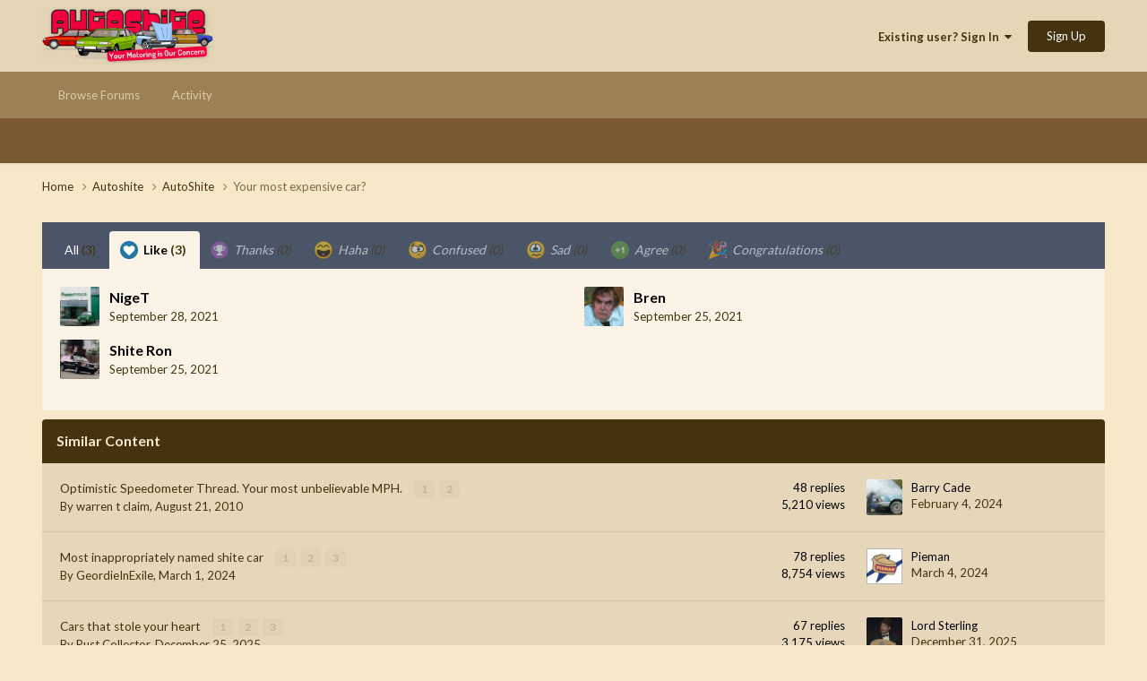

--- FILE ---
content_type: text/html;charset=UTF-8
request_url: https://autoshite.com/topic/46906-your-most-expensive-car/?do=showReactionsComment&comment=2381924&reaction=1
body_size: 8735
content:
<!DOCTYPE html>
<html lang="en-GB" dir="ltr">
	<head>
		<meta charset="utf-8">
		<title>See who reacted to this (2381924) - Your most expensive car? - AutoShite - Autoshite</title>
		
		

	<meta name="viewport" content="width=device-width, initial-scale=1">


	
	


	<meta name="twitter:card" content="summary" />




	
		
			
				<meta name="robots" content="noindex">
			
		
	

	
		
			
				<meta property="og:site_name" content="Autoshite">
			
		
	

	
		
			
				<meta property="og:locale" content="en_GB">
			
		
	






<link rel="manifest" href="https://autoshite.com/manifest.webmanifest/">
<meta name="msapplication-config" content="https://autoshite.com/browserconfig.xml/">
<meta name="msapplication-starturl" content="/">
<meta name="application-name" content="Autoshite">
<meta name="apple-mobile-web-app-title" content="Autoshite">

	<meta name="theme-color" content="#e6d6b8">










<link rel="preload" href="//autoshite.com/applications/core/interface/font/fontawesome-webfont.woff2?v=4.7.0" as="font" crossorigin="anonymous">
		


	<link rel="preconnect" href="https://fonts.googleapis.com">
	<link rel="preconnect" href="https://fonts.gstatic.com" crossorigin>
	
		<link href="https://fonts.googleapis.com/css2?family=Lato:wght@300;400;500;600;700&display=swap" rel="stylesheet">
	



	<link rel='stylesheet' href='https://autoshite.com/uploads/css_built_3/341e4a57816af3ba440d891ca87450ff_framework.css?v=0052641c981758667214' media='all'>

	<link rel='stylesheet' href='https://autoshite.com/uploads/css_built_3/05e81b71abe4f22d6eb8d1a929494829_responsive.css?v=0052641c981758667214' media='all'>

	<link rel='stylesheet' href='https://autoshite.com/uploads/css_built_3/20446cf2d164adcc029377cb04d43d17_flags.css?v=0052641c981758667214' media='all'>

	<link rel='stylesheet' href='https://autoshite.com/uploads/css_built_3/90eb5adf50a8c640f633d47fd7eb1778_core.css?v=0052641c981758667214' media='all'>

	<link rel='stylesheet' href='https://autoshite.com/uploads/css_built_3/5a0da001ccc2200dc5625c3f3934497d_core_responsive.css?v=0052641c981758667214' media='all'>

	<link rel='stylesheet' href='https://autoshite.com/uploads/css_built_3/62e269ced0fdab7e30e026f1d30ae516_forums.css?v=0052641c981758667214' media='all'>

	<link rel='stylesheet' href='https://autoshite.com/uploads/css_built_3/76e62c573090645fb99a15a363d8620e_forums_responsive.css?v=0052641c981758667214' media='all'>





<link rel='stylesheet' href='https://autoshite.com/uploads/css_built_3/258adbb6e4f3e83cd3b355f84e3fa002_custom.css?v=0052641c981758667214' media='all'>




		
		

	
	<link rel='shortcut icon' href='https://autoshite.com/uploads/monthly_2019_05/favicon_sierra_cropped.png' type="image/png">

	
        <!-- App Indexing for Google Search -->
        <link href="android-app://com.quoord.tapatalkpro.activity/tapatalk/autoshite.com/?location=topic&tid=46906&page=1&perpage=30&channel=google-indexing" rel="alternate" />
        <link href="ios-app://307880732/tapatalk/autoshite.com/?location=topic&tid=46906&page=1&perpage=30&channel=google-indexing" rel="alternate" />
        </head>
	<body class="ipsApp ipsApp_front ipsJS_none ipsClearfix" data-controller="core.front.core.app"  data-message=""  data-pageapp="forums" data-pagelocation="front" data-pagemodule="forums" data-pagecontroller="topic" data-pageid="46906"   >
		<a href="#ipsLayout_mainArea" class="ipsHide" title="Go to main content on this page" accesskey="m">Jump to content</a>
		
			<div id="ipsLayout_header" class="ipsClearfix">
				





				<header>
					<div class="ipsLayout_container">
						


<a href='https://autoshite.com/' id='elLogo' accesskey='1'><img src="https://autoshite.com/uploads/monthly_2020_09/as.png.26bdb5c452fc36561f59d028d3721a1f.png" alt='Autoshite'></a>

						
							

	<ul id='elUserNav' class='ipsList_inline cSignedOut ipsResponsive_showDesktop'>
		
        
		
        
        
            
            <li id='elSignInLink'>
                <a href='https://autoshite.com/login/' data-ipsMenu-closeOnClick="false" data-ipsMenu id='elUserSignIn'>
                    Existing user? Sign In &nbsp;<i class='fa fa-caret-down'></i>
                </a>
                
<div id='elUserSignIn_menu' class='ipsMenu ipsMenu_auto ipsHide'>
	<form accept-charset='utf-8' method='post' action='https://autoshite.com/login/'>
		<input type="hidden" name="csrfKey" value="a591b25baec9ffba22cad22df7cb8497">
		<input type="hidden" name="ref" value="aHR0cHM6Ly9hdXRvc2hpdGUuY29tL3RvcGljLzQ2OTA2LXlvdXItbW9zdC1leHBlbnNpdmUtY2FyLz9kbz1zaG93UmVhY3Rpb25zQ29tbWVudCZjb21tZW50PTIzODE5MjQmcmVhY3Rpb249MQ==">
		<div data-role="loginForm">
			
			
			
				
<div class="ipsPad ipsForm ipsForm_vertical">
	<h4 class="ipsType_sectionHead">Sign In</h4>
	<br><br>
	<ul class='ipsList_reset'>
		<li class="ipsFieldRow ipsFieldRow_noLabel ipsFieldRow_fullWidth">
			
			
				<input type="text" placeholder="Display Name or Email Address" name="auth" autocomplete="email">
			
		</li>
		<li class="ipsFieldRow ipsFieldRow_noLabel ipsFieldRow_fullWidth">
			<input type="password" placeholder="Password" name="password" autocomplete="current-password">
		</li>
		<li class="ipsFieldRow ipsFieldRow_checkbox ipsClearfix">
			<span class="ipsCustomInput">
				<input type="checkbox" name="remember_me" id="remember_me_checkbox" value="1" checked aria-checked="true">
				<span></span>
			</span>
			<div class="ipsFieldRow_content">
				<label class="ipsFieldRow_label" for="remember_me_checkbox">Remember me</label>
				<span class="ipsFieldRow_desc">Not recommended on shared computers</span>
			</div>
		</li>
		<li class="ipsFieldRow ipsFieldRow_fullWidth">
			<button type="submit" name="_processLogin" value="usernamepassword" class="ipsButton ipsButton_primary ipsButton_small" id="elSignIn_submit">Sign In</button>
			
				<p class="ipsType_right ipsType_small">
					
						<a href='https://autoshite.com/lostpassword/' data-ipsDialog data-ipsDialog-title='Forgot your password?'>
					
					Forgot your password?</a>
				</p>
			
		</li>
	</ul>
</div>
			
		</div>
	</form>
</div>
            </li>
            
        
		
			<li>
				
					<a href='https://autoshite.com/register/' data-ipsDialog data-ipsDialog-size='narrow' data-ipsDialog-title='Sign Up' id='elRegisterButton' class='ipsButton ipsButton_normal ipsButton_primary'>Sign Up</a>
				
			</li>
		
	</ul>

							
<ul class='ipsMobileHamburger ipsList_reset ipsResponsive_hideDesktop'>
	<li data-ipsDrawer data-ipsDrawer-drawerElem='#elMobileDrawer'>
		<a href='#'>
			
			
			
			
			<i class='fa fa-navicon'></i>
		</a>
	</li>
</ul>
						
					</div>
				</header>
				

	<nav data-controller='core.front.core.navBar' class=' ipsResponsive_showDesktop'>
		<div class='ipsNavBar_primary ipsLayout_container '>
			<ul data-role="primaryNavBar" class='ipsClearfix'>
				


	
		
		
		<li  id='elNavSecondary_22' data-role="navBarItem" data-navApp="core" data-navExt="CustomItem">
			
			
				<a href="https://autoshite.com"  data-navItem-id="22" >
					Browse Forums<span class='ipsNavBar_active__identifier'></span>
				</a>
			
			
				<ul class='ipsNavBar_secondary ipsHide' data-role='secondaryNavBar'>
					


	
		
		
		<li  id='elNavSecondary_17' data-role="navBarItem" data-navApp="core" data-navExt="CustomItem">
			
			
				<a href="https://autoshite.com/forum/3-autoshite/"  data-navItem-id="17" >
					Autoshite Forum<span class='ipsNavBar_active__identifier'></span>
				</a>
			
			
		</li>
	
	

	
		
		
		<li  id='elNavSecondary_19' data-role="navBarItem" data-navApp="core" data-navExt="CustomItem">
			
			
				<a href="https://autoshite.com/forum/16-shite-for-sale-or-wanted/"  data-navItem-id="19" >
					Shite for Sale<span class='ipsNavBar_active__identifier'></span>
				</a>
			
			
		</li>
	
	

	
		
		
		<li  id='elNavSecondary_20' data-role="navBarItem" data-navApp="core" data-navExt="CustomItem">
			
			
				<a href="https://autoshite.com/forum/17-ask-a-shiter/"  data-navItem-id="20" >
					Ask a Shiter<span class='ipsNavBar_active__identifier'></span>
				</a>
			
			
		</li>
	
	

	
		
		
		<li  id='elNavSecondary_18' data-role="navBarItem" data-navApp="core" data-navExt="CustomItem">
			
			
				<a href="https://autoshite.com/forum/9-autoshite-open-forums/"  data-navItem-id="18" >
					Open Forums<span class='ipsNavBar_active__identifier'></span>
				</a>
			
			
		</li>
	
	

	
		
		
		<li  id='elNavSecondary_21' data-role="navBarItem" data-navApp="core" data-navExt="CustomItem">
			
			
				<a href="https://autoshite.com/forum/15-modern-shite/"  data-navItem-id="21" >
					Modern Shite<span class='ipsNavBar_active__identifier'></span>
				</a>
			
			
		</li>
	
	

					<li class='ipsHide' id='elNavigationMore_22' data-role='navMore'>
						<a href='#' data-ipsMenu data-ipsMenu-appendTo='#elNavigationMore_22' id='elNavigationMore_22_dropdown'>More <i class='fa fa-caret-down'></i></a>
						<ul class='ipsHide ipsMenu ipsMenu_auto' id='elNavigationMore_22_dropdown_menu' data-role='moreDropdown'></ul>
					</li>
				</ul>
			
		</li>
	
	

	
		
		
		<li  id='elNavSecondary_2' data-role="navBarItem" data-navApp="core" data-navExt="CustomItem">
			
			
				<a href="https://autoshite.com/discover/"  data-navItem-id="2" >
					Activity<span class='ipsNavBar_active__identifier'></span>
				</a>
			
			
				<ul class='ipsNavBar_secondary ipsHide' data-role='secondaryNavBar'>
					


	
	

	
	

	
	

	
	

	
	

	
	

					<li class='ipsHide' id='elNavigationMore_2' data-role='navMore'>
						<a href='#' data-ipsMenu data-ipsMenu-appendTo='#elNavigationMore_2' id='elNavigationMore_2_dropdown'>More <i class='fa fa-caret-down'></i></a>
						<ul class='ipsHide ipsMenu ipsMenu_auto' id='elNavigationMore_2_dropdown_menu' data-role='moreDropdown'></ul>
					</li>
				</ul>
			
		</li>
	
	

				<li class='ipsHide' id='elNavigationMore' data-role='navMore'>
					<a href='#' data-ipsMenu data-ipsMenu-appendTo='#elNavigationMore' id='elNavigationMore_dropdown'>More</a>
					<ul class='ipsNavBar_secondary ipsHide' data-role='secondaryNavBar'>
						<li class='ipsHide' id='elNavigationMore_more' data-role='navMore'>
							<a href='#' data-ipsMenu data-ipsMenu-appendTo='#elNavigationMore_more' id='elNavigationMore_more_dropdown'>More <i class='fa fa-caret-down'></i></a>
							<ul class='ipsHide ipsMenu ipsMenu_auto' id='elNavigationMore_more_dropdown_menu' data-role='moreDropdown'></ul>
						</li>
					</ul>
				</li>
			</ul>
			

		</div>
	</nav>

				
<ul id='elMobileNav' class='ipsResponsive_hideDesktop' data-controller='core.front.core.mobileNav'>
	
		
			
			
				
				
			
				
					<li id='elMobileBreadcrumb'>
						<a href='https://autoshite.com/forum/3-autoshite/'>
							<span>AutoShite</span>
						</a>
					</li>
				
				
			
				
				
			
		
	
	
	
	<li class='ipsHide'>
		<a data-action="defaultStream" href='https://autoshite.com/discover/'><i class="fa fa-newspaper-o" aria-hidden="true"></i></a>
	</li>

	

	
</ul>
			</div>
		
		<main id="ipsLayout_body" class="ipsLayout_container">
			<div id="ipsLayout_contentArea">
				<div id="ipsLayout_contentWrapper">
					
<nav class='ipsBreadcrumb ipsBreadcrumb_top ipsFaded_withHover'>
	

	<ul class='ipsList_inline ipsPos_right'>
		
		<li  class='ipsHide'>
			<a data-action="defaultStream" class='ipsType_light '  href='https://autoshite.com/discover/'><i class="fa fa-newspaper-o" aria-hidden="true"></i> <span>All Activity</span></a>
		</li>
		
	</ul>

	<ul data-role="breadcrumbList">
		<li>
			<a title="Home" href='https://autoshite.com/'>
				<span>Home <i class='fa fa-angle-right'></i></span>
			</a>
		</li>
		
		
			<li>
				
					<a href='https://autoshite.com/forum/4-autoshite/'>
						<span>Autoshite <i class='fa fa-angle-right' aria-hidden="true"></i></span>
					</a>
				
			</li>
		
			<li>
				
					<a href='https://autoshite.com/forum/3-autoshite/'>
						<span>AutoShite <i class='fa fa-angle-right' aria-hidden="true"></i></span>
					</a>
				
			</li>
		
			<li>
				
					<a href='https://autoshite.com/topic/46906-your-most-expensive-car/'>
						<span>Your most expensive car? </span>
					</a>
				
			</li>
		
	</ul>
</nav>
					
					<div id="ipsLayout_mainArea">
						
						
						
						

	




						
<div class='ipsTabs ipsClearfix cReactionTabs' id='elTabs_dd320f2064ad40ceb523e8a7476da32e' data-ipsTabBar data-ipsTabBar-contentArea='#ipsTabs_content_dd320f2064ad40ceb523e8a7476da32e' >
	<a href='#elTabs_dd320f2064ad40ceb523e8a7476da32e' data-action='expandTabs'><i class='fa fa-caret-down'></i></a>
	<ul role='tablist'>
		
			<li>
				<a href='https://autoshite.com/topic/46906-your-most-expensive-car/?do=showReactionsComment&amp;comment=2381924&amp;changed=1&amp;reaction=all' id='dd320f2064ad40ceb523e8a7476da32e_tab_all' class="ipsTabs_item  " title='All' role="tab" aria-selected="false">
					
					All
					
						<span class='ipsType_light'>(3)</span>
					
				</a>
			</li>
		
			<li>
				<a href='https://autoshite.com/topic/46906-your-most-expensive-car/?do=showReactionsComment&amp;comment=2381924&amp;changed=1&amp;reaction=1' id='dd320f2064ad40ceb523e8a7476da32e_tab_1' class="ipsTabs_item  ipsTabs_activeItem" title='Like' role="tab" aria-selected="true">
					
						<img src='https://autoshite.com/uploads/reactions/react_like.png' width='20' height='20' alt="Like" data-ipsTooltip title="Like" loading="lazy">
					
					Like
					
						<span class='ipsType_light'>(3)</span>
					
				</a>
			</li>
		
			<li>
				<a href='https://autoshite.com/topic/46906-your-most-expensive-car/?do=showReactionsComment&amp;comment=2381924&amp;changed=1&amp;reaction=2' id='dd320f2064ad40ceb523e8a7476da32e_tab_2' class="ipsTabs_item ipsTabs_itemDisabled " title='Thanks' role="tab" aria-selected="false">
					
						<img src='https://autoshite.com/uploads/reactions/react_thanks.png' width='20' height='20' alt="Thanks" data-ipsTooltip title="Thanks" loading="lazy">
					
					Thanks
					
						<span class='ipsType_light'>(0)</span>
					
				</a>
			</li>
		
			<li>
				<a href='https://autoshite.com/topic/46906-your-most-expensive-car/?do=showReactionsComment&amp;comment=2381924&amp;changed=1&amp;reaction=3' id='dd320f2064ad40ceb523e8a7476da32e_tab_3' class="ipsTabs_item ipsTabs_itemDisabled " title='Haha' role="tab" aria-selected="false">
					
						<img src='https://autoshite.com/uploads/reactions/react_haha.png' width='20' height='20' alt="Haha" data-ipsTooltip title="Haha" loading="lazy">
					
					Haha
					
						<span class='ipsType_light'>(0)</span>
					
				</a>
			</li>
		
			<li>
				<a href='https://autoshite.com/topic/46906-your-most-expensive-car/?do=showReactionsComment&amp;comment=2381924&amp;changed=1&amp;reaction=4' id='dd320f2064ad40ceb523e8a7476da32e_tab_4' class="ipsTabs_item ipsTabs_itemDisabled " title='Confused' role="tab" aria-selected="false">
					
						<img src='https://autoshite.com/uploads/reactions/react_confused.png' width='20' height='20' alt="Confused" data-ipsTooltip title="Confused" loading="lazy">
					
					Confused
					
						<span class='ipsType_light'>(0)</span>
					
				</a>
			</li>
		
			<li>
				<a href='https://autoshite.com/topic/46906-your-most-expensive-car/?do=showReactionsComment&amp;comment=2381924&amp;changed=1&amp;reaction=5' id='dd320f2064ad40ceb523e8a7476da32e_tab_5' class="ipsTabs_item ipsTabs_itemDisabled " title='Sad' role="tab" aria-selected="false">
					
						<img src='https://autoshite.com/uploads/reactions/react_sad.png' width='20' height='20' alt="Sad" data-ipsTooltip title="Sad" loading="lazy">
					
					Sad
					
						<span class='ipsType_light'>(0)</span>
					
				</a>
			</li>
		
			<li>
				<a href='https://autoshite.com/topic/46906-your-most-expensive-car/?do=showReactionsComment&amp;comment=2381924&amp;changed=1&amp;reaction=7' id='dd320f2064ad40ceb523e8a7476da32e_tab_7' class="ipsTabs_item ipsTabs_itemDisabled " title='Agree' role="tab" aria-selected="false">
					
						<img src='https://autoshite.com/uploads/reactions/1778085524_plus11.png' width='20' height='20' alt="Agree" data-ipsTooltip title="Agree" loading="lazy">
					
					Agree
					
						<span class='ipsType_light'>(0)</span>
					
				</a>
			</li>
		
			<li>
				<a href='https://autoshite.com/topic/46906-your-most-expensive-car/?do=showReactionsComment&amp;comment=2381924&amp;changed=1&amp;reaction=8' id='dd320f2064ad40ceb523e8a7476da32e_tab_8' class="ipsTabs_item ipsTabs_itemDisabled " title='Congratulations' role="tab" aria-selected="false">
					
						<img src='https://autoshite.com/uploads/reactions/party-popper.251x256.png' width='20' height='20' alt="Congratulations" data-ipsTooltip title="Congratulations" loading="lazy">
					
					Congratulations
					
						<span class='ipsType_light'>(0)</span>
					
				</a>
			</li>
		
	</ul>
</div>

<section id='ipsTabs_content_dd320f2064ad40ceb523e8a7476da32e' class='ipsTabs_panels '>
	
		
	
		
			<div id='ipsTabs_elTabs_dd320f2064ad40ceb523e8a7476da32e_dd320f2064ad40ceb523e8a7476da32e_tab_1_panel' class="ipsTabs_panel" aria-labelledby="dd320f2064ad40ceb523e8a7476da32e_tab_1" aria-hidden="false">
				
<div data-baseurl='https://autoshite.com/topic/46906-your-most-expensive-car/?do=showReactionsComment&amp;comment=2381924' data-resort='listResort' data-controller='core.global.core.table' >

	<div class="ipsButtonBar ipsPad_half ipsClearfix ipsClear ipsHide" data-role="tablePagination">
		


	</div>

	
		<ol class='ipsGrid ipsGrid_collapsePhone ipsPad ipsClear ' id='elTable_e605a5f8c23cde9b9264288fc944ae1f' data-role="tableRows" itemscope itemtype="http://schema.org/ItemList">
			

	<li class='ipsGrid_span6 ipsPhotoPanel ipsPhotoPanel_mini ipsClearfix'>
		

	<span class='ipsUserPhoto ipsUserPhoto_mini '>
		<img src='https://autoshite.com/uploads/profile/photo-thumb-20567.jpg' alt='NigeT' loading="lazy">
	</span>

		<div>
			<h3 class='ipsType_normal ipsType_reset ipsTruncate ipsTruncate_line'>


NigeT</h3>
			<span class='ipsType_light'>
				 <span class='ipsType_medium'><time datetime='2021-09-28T20:56:56Z' title='28/09/21 20:56' data-short='4 yr'>September 28, 2021</time></span>
			</span>
			
		</div>
	</li>

	<li class='ipsGrid_span6 ipsPhotoPanel ipsPhotoPanel_mini ipsClearfix'>
		

	<span class='ipsUserPhoto ipsUserPhoto_mini '>
		<img src='https://autoshite.com/uploads/profile/photo-thumb-4771.gif' alt='Bren' loading="lazy">
	</span>

		<div>
			<h3 class='ipsType_normal ipsType_reset ipsTruncate ipsTruncate_line'>


Bren</h3>
			<span class='ipsType_light'>
				 <span class='ipsType_medium'><time datetime='2021-09-25T20:38:43Z' title='25/09/21 20:38' data-short='4 yr'>September 25, 2021</time></span>
			</span>
			
		</div>
	</li>

	<li class='ipsGrid_span6 ipsPhotoPanel ipsPhotoPanel_mini ipsClearfix'>
		

	<span class='ipsUserPhoto ipsUserPhoto_mini '>
		<img src='https://autoshite.com/uploads/monthly_2024_09/66A4D8F2-B0D7-4E21-8E8F-E76DAB51F476.thumb.jpeg.4cce833ef9bbe65a96d35e9160913aac.jpeg' alt='Shite Ron' loading="lazy">
	</span>

		<div>
			<h3 class='ipsType_normal ipsType_reset ipsTruncate ipsTruncate_line'>


Shite Ron</h3>
			<span class='ipsType_light'>
				 <span class='ipsType_medium'><time datetime='2021-09-25T20:33:44Z' title='25/09/21 20:33' data-short='4 yr'>September 25, 2021</time></span>
			</span>
			
		</div>
	</li>

		</ol>
	
				
	<div class="ipsButtonBar ipsPad_half ipsClearfix ipsClear ipsHide" data-role="tablePagination">
		


	</div>
</div>
			</div>
		
	
		
	
		
	
		
	
		
	
		
	
		
	
</section>

						


	<div class='cWidgetContainer '  data-role='widgetReceiver' data-orientation='horizontal' data-widgetArea='footer'>
		<ul class='ipsList_reset'>
			
				
					
					<li class='ipsWidget ipsWidget_horizontal ipsBox  ' data-blockID='app_core_relatedContent_kf4l4ccoe' data-blockConfig="true" data-blockTitle="Similar Content" data-blockErrorMessage="This block cannot be shown. This could be because it needs configuring, is unable to show on this page, or will show after reloading this page."  data-controller='core.front.widgets.block'>

<h3 class='ipsWidget_title ipsType_reset'>Similar Content</h3>


	<div class='ipsWidget_inner'>
		<ul class='ipsDataList'>
			
				<li class="ipsDataItem ipsDataItem_responsivePhoto ">
					<div class='ipsDataItem_main'>
						<h4 class='ipsDataItem_title ipsContained_container'>
							
															
								
								
								
							
							
							
							<span class='ipsType_break ipsContained'>
								<a href='https://autoshite.com/topic/6744-optimistic-speedometer-thread-your-most-unbelievable-mph/' data-ipsHover data-ipsHover-target='https://autoshite.com/topic/6744-optimistic-speedometer-thread-your-most-unbelievable-mph/?preview=1' data-ipsHover-timeout='1.5' >
									Optimistic Speedometer Thread. Your most unbelievable MPH.
								</a>
							</span>
							
								

	<span class='ipsPagination ipsPagination_mini' id='elPagination_28b4e619949a6cec48a1f49b3a398c05'>
		
			<span class='ipsPagination_page'><a href='https://autoshite.com/topic/6744-optimistic-speedometer-thread-your-most-unbelievable-mph/#comments' data-ipsTooltip title='Go to page 1'>1</a></span>
		
			<span class='ipsPagination_page'><a href='https://autoshite.com/topic/6744-optimistic-speedometer-thread-your-most-unbelievable-mph/page/2/#comments' data-ipsTooltip title='Go to page 2'>2</a></span>
		
		
	</span>

							
						</h4>
						
						<p class='ipsType_reset ipsType_medium ipsType_light'>
							By 


warren t claim,  <time datetime='2010-08-21T23:09:51Z' title='21/08/10 23:09' data-short='15 yr'>August 21, 2010</time>
						</p>
						
					</div>
					<ul class='ipsDataItem_stats'>
						
							<li >
								<span class='ipsDataItem_stats_number'>48</span>
								<span class='ipsDataItem_stats_type'> replies</span>
							</li>
						
							<li >
								<span class='ipsDataItem_stats_number'>5,210</span>
								<span class='ipsDataItem_stats_type'> views</span>
							</li>
						
					</ul>
					<ul class='ipsDataItem_lastPoster ipsDataItem_withPhoto'>
						<li>
							
								

	<span class='ipsUserPhoto ipsUserPhoto_tiny '>
		<img src='https://autoshite.com/uploads/monthly_2021_11/hpjwc1nmn7felrzwlyod.thumb.jpg.8bfcf398b741815b1e8f42e7e37b5bff.jpg' alt='Barry Cade' loading="lazy">
	</span>

							
						</li>
						<li>
							
								


Barry Cade
							
						</li>
						<li class="ipsType_light">
							<a href='https://autoshite.com/topic/6744-optimistic-speedometer-thread-your-most-unbelievable-mph/' title='Go to last post' class='ipsType_blendLinks'>
								<time datetime='2024-02-04T16:36:49Z' title='04/02/24 16:36' data-short='1 yr'>February 4, 2024</time>
							</a>
						</li>
					</ul>
				</li>
			
				<li class="ipsDataItem ipsDataItem_responsivePhoto ">
					<div class='ipsDataItem_main'>
						<h4 class='ipsDataItem_title ipsContained_container'>
							
															
								
								
								
							
							
							
							<span class='ipsType_break ipsContained'>
								<a href='https://autoshite.com/topic/57622-most-inappropriately-named-shite-car/' data-ipsHover data-ipsHover-target='https://autoshite.com/topic/57622-most-inappropriately-named-shite-car/?preview=1' data-ipsHover-timeout='1.5' >
									Most inappropriately named shite car
								</a>
							</span>
							
								

	<span class='ipsPagination ipsPagination_mini' id='elPagination_d44491d874626e7aa6aa43b4aa67af59'>
		
			<span class='ipsPagination_page'><a href='https://autoshite.com/topic/57622-most-inappropriately-named-shite-car/#comments' data-ipsTooltip title='Go to page 1'>1</a></span>
		
			<span class='ipsPagination_page'><a href='https://autoshite.com/topic/57622-most-inappropriately-named-shite-car/page/2/#comments' data-ipsTooltip title='Go to page 2'>2</a></span>
		
			<span class='ipsPagination_page'><a href='https://autoshite.com/topic/57622-most-inappropriately-named-shite-car/page/3/#comments' data-ipsTooltip title='Go to page 3'>3</a></span>
		
		
	</span>

							
						</h4>
						
						<p class='ipsType_reset ipsType_medium ipsType_light'>
							By 


GeordieInExile,  <time datetime='2024-03-01T13:04:44Z' title='01/03/24 13:04' data-short='1 yr'>March 1, 2024</time>
						</p>
						
					</div>
					<ul class='ipsDataItem_stats'>
						
							<li >
								<span class='ipsDataItem_stats_number'>78</span>
								<span class='ipsDataItem_stats_type'> replies</span>
							</li>
						
							<li >
								<span class='ipsDataItem_stats_number'>8,754</span>
								<span class='ipsDataItem_stats_type'> views</span>
							</li>
						
					</ul>
					<ul class='ipsDataItem_lastPoster ipsDataItem_withPhoto'>
						<li>
							
								

	<span class='ipsUserPhoto ipsUserPhoto_tiny '>
		<img src='https://autoshite.com/uploads/profile/photo-thumb-20022.jpg' alt='Pieman' loading="lazy">
	</span>

							
						</li>
						<li>
							
								


Pieman
							
						</li>
						<li class="ipsType_light">
							<a href='https://autoshite.com/topic/57622-most-inappropriately-named-shite-car/' title='Go to last post' class='ipsType_blendLinks'>
								<time datetime='2024-03-04T12:07:54Z' title='04/03/24 12:07' data-short='1 yr'>March 4, 2024</time>
							</a>
						</li>
					</ul>
				</li>
			
				<li class="ipsDataItem ipsDataItem_responsivePhoto ">
					<div class='ipsDataItem_main'>
						<h4 class='ipsDataItem_title ipsContained_container'>
							
															
								
								
								
							
							
							
							<span class='ipsType_break ipsContained'>
								<a href='https://autoshite.com/topic/66022-cars-that-stole-your-heart/' data-ipsHover data-ipsHover-target='https://autoshite.com/topic/66022-cars-that-stole-your-heart/?preview=1' data-ipsHover-timeout='1.5' >
									Cars that stole your heart
								</a>
							</span>
							
								

	<span class='ipsPagination ipsPagination_mini' id='elPagination_a0d257559b0f0b4bc2b719bedefd8ea5'>
		
			<span class='ipsPagination_page'><a href='https://autoshite.com/topic/66022-cars-that-stole-your-heart/#comments' data-ipsTooltip title='Go to page 1'>1</a></span>
		
			<span class='ipsPagination_page'><a href='https://autoshite.com/topic/66022-cars-that-stole-your-heart/page/2/#comments' data-ipsTooltip title='Go to page 2'>2</a></span>
		
			<span class='ipsPagination_page'><a href='https://autoshite.com/topic/66022-cars-that-stole-your-heart/page/3/#comments' data-ipsTooltip title='Go to page 3'>3</a></span>
		
		
	</span>

							
						</h4>
						
						<p class='ipsType_reset ipsType_medium ipsType_light'>
							By 


Rust Collector,  <time datetime='2025-12-25T23:50:20Z' title='25/12/25 23:50' data-short='Dec 25'>December 25, 2025</time>
						</p>
						
					</div>
					<ul class='ipsDataItem_stats'>
						
							<li >
								<span class='ipsDataItem_stats_number'>67</span>
								<span class='ipsDataItem_stats_type'> replies</span>
							</li>
						
							<li >
								<span class='ipsDataItem_stats_number'>3,175</span>
								<span class='ipsDataItem_stats_type'> views</span>
							</li>
						
					</ul>
					<ul class='ipsDataItem_lastPoster ipsDataItem_withPhoto'>
						<li>
							
								

	<span class='ipsUserPhoto ipsUserPhoto_tiny '>
		<img src='https://autoshite.com/uploads/monthly_2025_06/Screenshot_20250607_085502_Chrome.thumb.jpg.11820e8c6f6732a62aab2a8ee1ea29e1.jpg' alt='Lord Sterling' loading="lazy">
	</span>

							
						</li>
						<li>
							
								


Lord Sterling
							
						</li>
						<li class="ipsType_light">
							<a href='https://autoshite.com/topic/66022-cars-that-stole-your-heart/' title='Go to last post' class='ipsType_blendLinks'>
								<time datetime='2025-12-31T15:31:16Z' title='31/12/25 15:31' data-short='Dec 31'>December 31, 2025</time>
							</a>
						</li>
					</ul>
				</li>
			
				<li class="ipsDataItem ipsDataItem_responsivePhoto ">
					<div class='ipsDataItem_main'>
						<h4 class='ipsDataItem_title ipsContained_container'>
							
															
								
								
								
							
							
							
							<span class='ipsType_break ipsContained'>
								<a href='https://autoshite.com/topic/22759-dumped-cars-in-your-area/' data-ipsHover data-ipsHover-target='https://autoshite.com/topic/22759-dumped-cars-in-your-area/?preview=1' data-ipsHover-timeout='1.5' >
									Dumped cars in your area
								</a>
							</span>
							
								

	<span class='ipsPagination ipsPagination_mini' id='elPagination_db892610ebb1d98561e94ad5975beba0'>
		
			<span class='ipsPagination_page'><a href='https://autoshite.com/topic/22759-dumped-cars-in-your-area/#comments' data-ipsTooltip title='Go to page 1'>1</a></span>
		
			<span class='ipsPagination_page'><a href='https://autoshite.com/topic/22759-dumped-cars-in-your-area/page/2/#comments' data-ipsTooltip title='Go to page 2'>2</a></span>
		
			<span class='ipsPagination_page'><a href='https://autoshite.com/topic/22759-dumped-cars-in-your-area/page/3/#comments' data-ipsTooltip title='Go to page 3'>3</a></span>
		
			<span class='ipsPagination_page'><a href='https://autoshite.com/topic/22759-dumped-cars-in-your-area/page/4/#comments' data-ipsTooltip title='Go to page 4'>4</a></span>
		
		
			<span class='ipsPagination_last'><a href='https://autoshite.com/topic/22759-dumped-cars-in-your-area/page/106/#comments' data-ipsTooltip title='Last page'>106 <i class='fa fa-caret-right'></i></a></span>
		
	</span>

							
						</h4>
						
						<p class='ipsType_reset ipsType_medium ipsType_light'>
							By 


D Spares &amp; Tyres,  <time datetime='2015-12-15T22:09:15Z' title='15/12/15 22:09' data-short='10 yr'>December 15, 2015</time>
						</p>
						
					</div>
					<ul class='ipsDataItem_stats'>
						
							<li >
								<span class='ipsDataItem_stats_number'>3,179</span>
								<span class='ipsDataItem_stats_type'> replies</span>
							</li>
						
							<li >
								<span class='ipsDataItem_stats_number'>480,287</span>
								<span class='ipsDataItem_stats_type'> views</span>
							</li>
						
					</ul>
					<ul class='ipsDataItem_lastPoster ipsDataItem_withPhoto'>
						<li>
							
								

	<span class='ipsUserPhoto ipsUserPhoto_tiny '>
		<img src='https://autoshite.com/uploads/monthly_2022_03/Profile.thumb.jpg.bf270c143631bf035977db9d42d28690.jpg' alt='High Jetter' loading="lazy">
	</span>

							
						</li>
						<li>
							
								


High Jetter
							
						</li>
						<li class="ipsType_light">
							<a href='https://autoshite.com/topic/22759-dumped-cars-in-your-area/' title='Go to last post' class='ipsType_blendLinks'>
								<time datetime='2026-01-13T08:43:13Z' title='13/01/26 08:43' data-short='Jan 13'>January 13</time>
							</a>
						</li>
					</ul>
				</li>
			
				<li class="ipsDataItem ipsDataItem_responsivePhoto ">
					<div class='ipsDataItem_main'>
						<h4 class='ipsDataItem_title ipsContained_container'>
							
															
								
								
								
							
							
							
							<span class='ipsType_break ipsContained'>
								<a href='https://autoshite.com/topic/61991-what-is-the-most-you-have-purchased-a-car-for-blind/' data-ipsHover data-ipsHover-target='https://autoshite.com/topic/61991-what-is-the-most-you-have-purchased-a-car-for-blind/?preview=1' data-ipsHover-timeout='1.5' >
									What is the most you have purchased a car for blind?
								</a>
							</span>
							
								

	<span class='ipsPagination ipsPagination_mini' id='elPagination_85d2e736ed848656a318514f99a235f4'>
		
			<span class='ipsPagination_page'><a href='https://autoshite.com/topic/61991-what-is-the-most-you-have-purchased-a-car-for-blind/#comments' data-ipsTooltip title='Go to page 1'>1</a></span>
		
			<span class='ipsPagination_page'><a href='https://autoshite.com/topic/61991-what-is-the-most-you-have-purchased-a-car-for-blind/page/2/#comments' data-ipsTooltip title='Go to page 2'>2</a></span>
		
			<span class='ipsPagination_page'><a href='https://autoshite.com/topic/61991-what-is-the-most-you-have-purchased-a-car-for-blind/page/3/#comments' data-ipsTooltip title='Go to page 3'>3</a></span>
		
		
	</span>

							
						</h4>
						
						<p class='ipsType_reset ipsType_medium ipsType_light'>
							By 


Six-cylinder,  <time datetime='2025-02-07T10:12:38Z' title='07/02/25 10:12' data-short='Feb 7'>February 7, 2025</time>
						</p>
						
					</div>
					<ul class='ipsDataItem_stats'>
						
							<li >
								<span class='ipsDataItem_stats_number'>66</span>
								<span class='ipsDataItem_stats_type'> replies</span>
							</li>
						
							<li >
								<span class='ipsDataItem_stats_number'>5,509</span>
								<span class='ipsDataItem_stats_type'> views</span>
							</li>
						
					</ul>
					<ul class='ipsDataItem_lastPoster ipsDataItem_withPhoto'>
						<li>
							
								

	<span class='ipsUserPhoto ipsUserPhoto_tiny '>
		<img src='https://autoshite.com/uploads/monthly_2021_11/hpjwc1nmn7felrzwlyod.thumb.jpg.8bfcf398b741815b1e8f42e7e37b5bff.jpg' alt='Barry Cade' loading="lazy">
	</span>

							
						</li>
						<li>
							
								


Barry Cade
							
						</li>
						<li class="ipsType_light">
							<a href='https://autoshite.com/topic/61991-what-is-the-most-you-have-purchased-a-car-for-blind/' title='Go to last post' class='ipsType_blendLinks'>
								<time datetime='2025-02-11T19:30:23Z' title='11/02/25 19:30' data-short='Feb 11'>February 11, 2025</time>
							</a>
						</li>
					</ul>
				</li>
			
		</ul>
	</div>

</li>
				
			
		</ul>
	</div>

					</div>
					


					
<nav class='ipsBreadcrumb ipsBreadcrumb_bottom ipsFaded_withHover'>
	
		


	

	<ul class='ipsList_inline ipsPos_right'>
		
		<li  class='ipsHide'>
			<a data-action="defaultStream" class='ipsType_light '  href='https://autoshite.com/discover/'><i class="fa fa-newspaper-o" aria-hidden="true"></i> <span>All Activity</span></a>
		</li>
		
	</ul>

	<ul data-role="breadcrumbList">
		<li>
			<a title="Home" href='https://autoshite.com/'>
				<span>Home <i class='fa fa-angle-right'></i></span>
			</a>
		</li>
		
		
			<li>
				
					<a href='https://autoshite.com/forum/4-autoshite/'>
						<span>Autoshite <i class='fa fa-angle-right' aria-hidden="true"></i></span>
					</a>
				
			</li>
		
			<li>
				
					<a href='https://autoshite.com/forum/3-autoshite/'>
						<span>AutoShite <i class='fa fa-angle-right' aria-hidden="true"></i></span>
					</a>
				
			</li>
		
			<li>
				
					<a href='https://autoshite.com/topic/46906-your-most-expensive-car/'>
						<span>Your most expensive car? </span>
					</a>
				
			</li>
		
	</ul>
</nav>
				</div>
			</div>
			
		</main>
		
			<footer id="ipsLayout_footer" class="ipsClearfix">
				<div class="ipsLayout_container">
					
					


<ul class='ipsList_inline ipsType_center ipsSpacer_top' id="elFooterLinks">
	
	
	
	
		<li>
			<a href='#elNavTheme_menu' id='elNavTheme' data-ipsMenu data-ipsMenu-above>Theme <i class='fa fa-caret-down'></i></a>
			<ul id='elNavTheme_menu' class='ipsMenu ipsMenu_selectable ipsHide'>
			
				<li class='ipsMenu_item'>
					<form action="//autoshite.com/theme/?csrfKey=a591b25baec9ffba22cad22df7cb8497" method="post">
					<input type="hidden" name="ref" value="aHR0cHM6Ly9hdXRvc2hpdGUuY29tL3RvcGljLzQ2OTA2LXlvdXItbW9zdC1leHBlbnNpdmUtY2FyLz9kbz1zaG93UmVhY3Rpb25zQ29tbWVudCZjb21tZW50PTIzODE5MjQmcmVhY3Rpb249MQ==">
					<button type='submit' name='id' value='1' class='ipsButton ipsButton_link ipsButton_link_secondary'>Default </button>
					</form>
				</li>
			
				<li class='ipsMenu_item ipsMenu_itemChecked'>
					<form action="//autoshite.com/theme/?csrfKey=a591b25baec9ffba22cad22df7cb8497" method="post">
					<input type="hidden" name="ref" value="aHR0cHM6Ly9hdXRvc2hpdGUuY29tL3RvcGljLzQ2OTA2LXlvdXItbW9zdC1leHBlbnNpdmUtY2FyLz9kbz1zaG93UmVhY3Rpb25zQ29tbWVudCZjb21tZW50PTIzODE5MjQmcmVhY3Rpb249MQ==">
					<button type='submit' name='id' value='3' class='ipsButton ipsButton_link ipsButton_link_secondary'>Beige (Default)</button>
					</form>
				</li>
			
			</ul>
		</li>
	
	
	
		<li><a rel="nofollow" href='https://autoshite.com/contact/' data-ipsdialog  data-ipsdialog-title="Contact Us">Contact Us</a></li>
	
	<li><a rel="nofollow" href='https://autoshite.com/cookies/'>Cookies</a></li>

</ul>	


<p id='elCopyright'>
	<span id='elCopyright_userLine'>Squalor</span>
	<a rel='nofollow' title='Invision Community' href='https://www.invisioncommunity.com/'>Powered by Invision Community</a>
</p>
				</div>
			</footer>
			
<div id='elMobileDrawer' class='ipsDrawer ipsHide'>
	<div class='ipsDrawer_menu'>
		<a href='#' class='ipsDrawer_close' data-action='close'><span>&times;</span></a>
		<div class='ipsDrawer_content ipsFlex ipsFlex-fd:column'>
			
				<div class='ipsPadding ipsBorder_bottom'>
					<ul class='ipsToolList ipsToolList_vertical'>
						<li>
							<a href='https://autoshite.com/login/' id='elSigninButton_mobile' class='ipsButton ipsButton_light ipsButton_small ipsButton_fullWidth'>Existing user? Sign In</a>
						</li>
						
							<li>
								
									<a href='https://autoshite.com/register/' data-ipsDialog data-ipsDialog-size='narrow' data-ipsDialog-title='Sign Up' data-ipsDialog-fixed='true' id='elRegisterButton_mobile' class='ipsButton ipsButton_small ipsButton_fullWidth ipsButton_important'>Sign Up</a>
								
							</li>
						
					</ul>
				</div>
			

			

			<ul class='ipsDrawer_list ipsFlex-flex:11'>
				

				
				
				
				
					
						
						
							<li class='ipsDrawer_itemParent'>
								<h4 class='ipsDrawer_title'><a href='#'>Browse Forums</a></h4>
								<ul class='ipsDrawer_list'>
									<li data-action="back"><a href='#'>Back</a></li>
									
									
										
										
										
											
												
											
										
											
												
											
										
											
												
											
										
											
												
											
										
											
												
											
										
									
													
									
										<li><a href='https://autoshite.com'>Browse Forums</a></li>
									
									
									
										


	
		
			<li>
				<a href='https://autoshite.com/forum/3-autoshite/' >
					Autoshite Forum
				</a>
			</li>
		
	

	
		
			<li>
				<a href='https://autoshite.com/forum/16-shite-for-sale-or-wanted/' >
					Shite for Sale
				</a>
			</li>
		
	

	
		
			<li>
				<a href='https://autoshite.com/forum/17-ask-a-shiter/' >
					Ask a Shiter
				</a>
			</li>
		
	

	
		
			<li>
				<a href='https://autoshite.com/forum/9-autoshite-open-forums/' >
					Open Forums
				</a>
			</li>
		
	

	
		
			<li>
				<a href='https://autoshite.com/forum/15-modern-shite/' >
					Modern Shite
				</a>
			</li>
		
	

										
								</ul>
							</li>
						
					
				
					
						
						
							<li class='ipsDrawer_itemParent'>
								<h4 class='ipsDrawer_title'><a href='#'>Activity</a></h4>
								<ul class='ipsDrawer_list'>
									<li data-action="back"><a href='#'>Back</a></li>
									
									
										
										
										
											
										
											
										
											
										
											
										
											
										
											
										
									
													
									
										<li><a href='https://autoshite.com/discover/'>Activity</a></li>
									
									
									
										


	

	

	

	

	

	

										
								</ul>
							</li>
						
					
				
				
			</ul>

			
		</div>
	</div>
</div>

<div id='elMobileCreateMenuDrawer' class='ipsDrawer ipsHide'>
	<div class='ipsDrawer_menu'>
		<a href='#' class='ipsDrawer_close' data-action='close'><span>&times;</span></a>
		<div class='ipsDrawer_content ipsSpacer_bottom ipsPad'>
			<ul class='ipsDrawer_list'>
				<li class="ipsDrawer_listTitle ipsType_reset">Create New...</li>
				
			</ul>
		</div>
	</div>
</div>
			
			

	
	<script type='text/javascript'>
		var ipsDebug = false;		
	
		var CKEDITOR_BASEPATH = '//autoshite.com/applications/core/interface/ckeditor/ckeditor/';
	
		var ipsSettings = {
			
			
			cookie_path: "/",
			
			cookie_prefix: "ips4_",
			
			
			cookie_ssl: true,
			
            essential_cookies: ["oauth_authorize","member_id","login_key","clearAutosave","lastSearch","device_key","IPSSessionFront","loggedIn","noCache","hasJS","cookie_consent","cookie_consent_optional","forumpass_*"],
			upload_imgURL: "",
			message_imgURL: "",
			notification_imgURL: "",
			baseURL: "//autoshite.com/",
			jsURL: "//autoshite.com/applications/core/interface/js/js.php",
			csrfKey: "a591b25baec9ffba22cad22df7cb8497",
			antiCache: "0052641c981758667214",
			jsAntiCache: "0052641c981768415543",
			disableNotificationSounds: true,
			useCompiledFiles: true,
			links_external: true,
			memberID: 0,
			lazyLoadEnabled: true,
			blankImg: "//autoshite.com/applications/core/interface/js/spacer.png",
			googleAnalyticsEnabled: false,
			matomoEnabled: false,
			viewProfiles: false,
			mapProvider: 'none',
			mapApiKey: '',
			pushPublicKey: "BO3cU9PWrsmH0ogGMMi7aq_9usNdo43MDhNX7oy-CD0rvd48I8jExoVvApJcEEHpAiXtndCOkKnnw9FrRrUkqAM",
			relativeDates: true
		};
		
		
		
		
			ipsSettings['maxImageDimensions'] = {
				width: 1280,
				height: 1280
			};
		
		
	</script>





<script type='text/javascript' src='https://autoshite.com/uploads/javascript_global/root_library.js?v=0052641c981768415543' data-ips></script>


<script type='text/javascript' src='https://autoshite.com/uploads/javascript_global/root_js_lang_2.js?v=0052641c981768415543' data-ips></script>


<script type='text/javascript' src='https://autoshite.com/uploads/javascript_global/root_framework.js?v=0052641c981768415543' data-ips></script>


<script type='text/javascript' src='https://autoshite.com/uploads/javascript_core/global_global_core.js?v=0052641c981768415543' data-ips></script>


<script type='text/javascript' src='https://autoshite.com/uploads/javascript_global/root_front.js?v=0052641c981768415543' data-ips></script>


<script type='text/javascript' src='https://autoshite.com/uploads/javascript_core/front_front_core.js?v=0052641c981768415543' data-ips></script>


<script type='text/javascript' src='https://autoshite.com/uploads/javascript_forums/front_front_topic.js?v=0052641c981768415543' data-ips></script>


<script type='text/javascript' src='https://autoshite.com/uploads/javascript_global/root_map.js?v=0052641c981768415543' data-ips></script>



	<script type='text/javascript'>
		
			ips.setSetting( 'date_format', jQuery.parseJSON('"dd\/mm\/yy"') );
		
			ips.setSetting( 'date_first_day', jQuery.parseJSON('0') );
		
			ips.setSetting( 'ipb_url_filter_option', jQuery.parseJSON('"none"') );
		
			ips.setSetting( 'url_filter_any_action', jQuery.parseJSON('"allow"') );
		
			ips.setSetting( 'bypass_profanity', jQuery.parseJSON('0') );
		
			ips.setSetting( 'emoji_style', jQuery.parseJSON('"native"') );
		
			ips.setSetting( 'emoji_shortcodes', jQuery.parseJSON('true') );
		
			ips.setSetting( 'emoji_ascii', jQuery.parseJSON('true') );
		
			ips.setSetting( 'emoji_cache', jQuery.parseJSON('1692299062') );
		
			ips.setSetting( 'image_jpg_quality', jQuery.parseJSON('80') );
		
			ips.setSetting( 'cloud2', jQuery.parseJSON('false') );
		
			ips.setSetting( 'isAnonymous', jQuery.parseJSON('false') );
		
		
        
    </script>



<script type='application/ld+json'>
{
    "@context": "http://www.schema.org",
    "publisher": "https://autoshite.com/#organization",
    "@type": "WebSite",
    "@id": "https://autoshite.com/#website",
    "mainEntityOfPage": "https://autoshite.com/",
    "name": "Autoshite",
    "url": "https://autoshite.com/",
    "potentialAction": {
        "type": "SearchAction",
        "query-input": "required name=query",
        "target": "https://autoshite.com/search/?q={query}"
    },
    "inLanguage": [
        {
            "@type": "Language",
            "name": "English (UK)",
            "alternateName": "en-GB"
        }
    ]
}	
</script>

<script type='application/ld+json'>
{
    "@context": "http://www.schema.org",
    "@type": "Organization",
    "@id": "https://autoshite.com/#organization",
    "mainEntityOfPage": "https://autoshite.com/",
    "name": "Autoshite",
    "url": "https://autoshite.com/",
    "logo": {
        "@type": "ImageObject",
        "@id": "https://autoshite.com/#logo",
        "url": "https://autoshite.com/uploads/monthly_2020_09/as.png.26bdb5c452fc36561f59d028d3721a1f.png"
    }
}	
</script>

<script type='application/ld+json'>
{
    "@context": "http://schema.org",
    "@type": "BreadcrumbList",
    "itemListElement": [
        {
            "@type": "ListItem",
            "position": 1,
            "item": {
                "name": "Autoshite",
                "@id": "https://autoshite.com/forum/4-autoshite/"
            }
        },
        {
            "@type": "ListItem",
            "position": 2,
            "item": {
                "name": "AutoShite",
                "@id": "https://autoshite.com/forum/3-autoshite/"
            }
        },
        {
            "@type": "ListItem",
            "position": 3,
            "item": {
                "name": "Your most expensive car?",
                "@id": "https://autoshite.com/topic/46906-your-most-expensive-car/"
            }
        }
    ]
}	
</script>

<script type='application/ld+json'>
{
    "@context": "http://schema.org",
    "@type": "ContactPage",
    "url": "https://autoshite.com/contact/"
}	
</script>



<script type='text/javascript'>
    (() => {
        let gqlKeys = [];
        for (let [k, v] of Object.entries(gqlKeys)) {
            ips.setGraphQlData(k, v);
        }
    })();
</script>
			
			
		
		<!--ipsQueryLog-->
		<!--ipsCachingLog-->
		
		
			
		
	<script defer src="https://static.cloudflareinsights.com/beacon.min.js/vcd15cbe7772f49c399c6a5babf22c1241717689176015" integrity="sha512-ZpsOmlRQV6y907TI0dKBHq9Md29nnaEIPlkf84rnaERnq6zvWvPUqr2ft8M1aS28oN72PdrCzSjY4U6VaAw1EQ==" data-cf-beacon='{"version":"2024.11.0","token":"498aed11c09740a8ade24ddb48d90b54","r":1,"server_timing":{"name":{"cfCacheStatus":true,"cfEdge":true,"cfExtPri":true,"cfL4":true,"cfOrigin":true,"cfSpeedBrain":true},"location_startswith":null}}' crossorigin="anonymous"></script>
</body>
</html>
